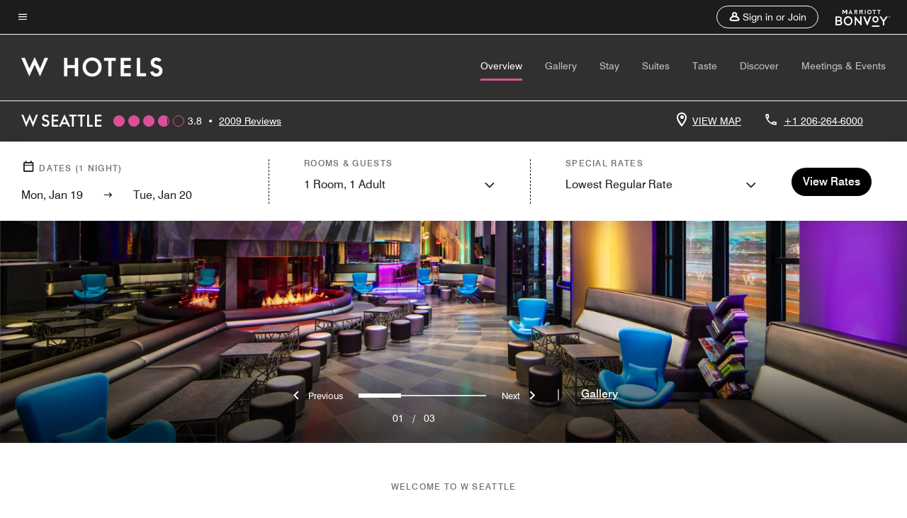

--- FILE ---
content_type: application/javascript;charset=utf-8
request_url: https://api.bazaarvoice.com/data/products.json?passkey=canCX9lvC812oa4Y6HYf4gmWK5uszkZCKThrdtYkZqcYE&apiversion=5.5&displaycode=14883-en_us&filter=id%3Aeq%3Aseawh&limit=1&callback=bv_351_11309
body_size: -89
content:
bv_351_11309({"Limit":1,"Offset":0,"TotalResults":1,"Locale":"en_US","Results":[{"AttributesOrder":["AVAILABILITY"],"Attributes":{"AVAILABILITY":{"Id":"AVAILABILITY","Values":[{"Value":"True","Locale":null}]}},"Description":"W Seattle combines the energy of downtown Seattle with the serenity of the Pacific Northwest. Boasting updated accommodations, thoughtful amenities and scenic views of the city and Puget Sound, this is an urban retreat in the heart of downtown.","Name":"W Seattle","Id":"SEAWH","CategoryId":"BV_MISCELLANEOUS_CATEGORY","BrandExternalId":"dw1d64v6mmlvx9jrc2wdyyz07","Brand":{"Id":"dw1d64v6mmlvx9jrc2wdyyz07","Name":"W Hotels"},"Active":true,"ProductPageUrl":"https://www.marriott.com/en-us/hotels/seawh-w-seattle/overview/","Disabled":false,"ModelNumbers":[],"EANs":[],"StoryIds":[],"QuestionIds":[],"ISBNs":[],"FamilyIds":[],"UPCs":[],"ManufacturerPartNumbers":[],"ReviewIds":[],"ImageUrl":null}],"Includes":{},"HasErrors":false,"Errors":[]})

--- FILE ---
content_type: application/javascript;charset=utf-8
request_url: https://api.bazaarvoice.com/data/batch.json?passkey=canCX9lvC812oa4Y6HYf4gmWK5uszkZCKThrdtYkZqcYE&apiversion=5.5&displaycode=14883-en_us&resource.q0=products&filter.q0=id%3Aeq%3Aseawh&stats.q0=reviews&filteredstats.q0=reviews&filter_reviews.q0=contentlocale%3Aeq%3Azh*%2Cen*%2Cfr*%2Cde*%2Cja*%2Cpt*%2Cru*%2Ces*%2Cen_US&filter_reviewcomments.q0=contentlocale%3Aeq%3Azh*%2Cen*%2Cfr*%2Cde*%2Cja*%2Cpt*%2Cru*%2Ces*%2Cen_US&resource.q1=reviews&filter.q1=isratingsonly%3Aeq%3Afalse&filter.q1=productid%3Aeq%3Aseawh&filter.q1=contentlocale%3Aeq%3Azh*%2Cen*%2Cfr*%2Cde*%2Cja*%2Cpt*%2Cru*%2Ces*%2Cen_US&sort.q1=submissiontime%3Adesc&stats.q1=reviews&filteredstats.q1=reviews&include.q1=authors%2Cproducts%2Ccomments&filter_reviews.q1=contentlocale%3Aeq%3Azh*%2Cen*%2Cfr*%2Cde*%2Cja*%2Cpt*%2Cru*%2Ces*%2Cen_US&filter_reviewcomments.q1=contentlocale%3Aeq%3Azh*%2Cen*%2Cfr*%2Cde*%2Cja*%2Cpt*%2Cru*%2Ces*%2Cen_US&filter_comments.q1=contentlocale%3Aeq%3Azh*%2Cen*%2Cfr*%2Cde*%2Cja*%2Cpt*%2Cru*%2Ces*%2Cen_US&limit.q1=10&offset.q1=0&limit_comments.q1=3&callback=BV._internal.dataHandler0
body_size: 8477
content:
BV._internal.dataHandler0({"Errors":[],"BatchedResultsOrder":["q1","q0"],"HasErrors":false,"TotalRequests":2,"BatchedResults":{"q1":{"Id":"q1","Limit":10,"Offset":0,"TotalResults":1999,"Locale":"en_US","Results":[{"Id":"376426273","CID":"91c88554-8af8-52e9-acd7-2786b4c490c7","SourceClient":"marriott-2","LastModeratedTime":"2026-01-15T18:31:41.000+00:00","LastModificationTime":"2026-01-15T18:31:41.000+00:00","ProductId":"SEAWH","OriginalProductName":"W Seattle","ContextDataValuesOrder":["RewardsLevel","TravelerType"],"AuthorId":"8b30e1dae405ecdbf9a0da526b7bcea9fe63dff0843fe8b00add7c680fe75fbd","ContentLocale":"en_US","IsFeatured":false,"TotalInappropriateFeedbackCount":0,"TotalClientResponseCount":0,"TotalCommentCount":0,"Rating":5,"SecondaryRatingsOrder":["Cleanliness","Dining","Location","Service","Amenities","Value"],"IsRatingsOnly":false,"TotalFeedbackCount":0,"TotalNegativeFeedbackCount":0,"TotalPositiveFeedbackCount":0,"ModerationStatus":"APPROVED","SubmissionId":"r114883-en_17685007LxEyBG9Xyb","SubmissionTime":"2026-01-15T18:12:37.000+00:00","ReviewText":"We had a girls weekend here.  The hotel is fun, hip, clean and has a great vibe.  Great location downtown with stunning views.  Rooms were spacious, clean, and luxurious.  The staff was BEYOND helpful catering to every request and then some.  The bar downstairs had a dj and fun drinks.  We could not have asked for a nicer hotel or better service.  10/10!","Title":"BEST experience!","UserNickname":"Karen","SecondaryRatings":{"Cleanliness":{"Value":5,"Id":"Cleanliness","Label":null,"MinLabel":null,"ValueRange":5,"MaxLabel":null,"ValueLabel":null,"DisplayType":"NORMAL"},"Value":{"Value":5,"Id":"Value","Label":null,"MinLabel":null,"ValueRange":5,"MaxLabel":null,"ValueLabel":null,"DisplayType":"NORMAL"},"Amenities":{"Value":5,"Id":"Amenities","Label":null,"MinLabel":null,"ValueRange":5,"MaxLabel":null,"ValueLabel":null,"DisplayType":"NORMAL"},"Service":{"Value":5,"Id":"Service","Label":null,"MinLabel":null,"ValueRange":5,"MaxLabel":null,"ValueLabel":null,"DisplayType":"NORMAL"},"Dining":{"Value":5,"Id":"Dining","Label":null,"MinLabel":null,"ValueRange":5,"MaxLabel":null,"ValueLabel":null,"DisplayType":"NORMAL"},"Location":{"Value":5,"Id":"Location","Label":null,"MinLabel":null,"ValueRange":5,"MaxLabel":null,"ValueLabel":null,"DisplayType":"NORMAL"}},"ContextDataValues":{"RewardsLevel":{"Value":"Member","Id":"RewardsLevel"},"TravelerType":{"Value":"Group","Id":"TravelerType"}},"BadgesOrder":[],"CommentIds":[],"Pros":null,"Videos":[],"Photos":[],"ClientResponses":[],"InappropriateFeedbackList":[],"Badges":{},"ProductRecommendationIds":[],"UserLocation":null,"AdditionalFields":{},"CampaignId":null,"Helpfulness":null,"IsSyndicated":false,"RatingRange":5,"Cons":null,"TagDimensions":{},"IsRecommended":null,"TagDimensionsOrder":[],"AdditionalFieldsOrder":[]},{"Id":"376088519","CID":"a674422d-ceaa-5f5a-a880-4cf607246de0","SourceClient":"marriott-2","LastModeratedTime":"2026-01-13T03:00:55.000+00:00","LastModificationTime":"2026-01-13T03:00:55.000+00:00","ProductId":"SEAWH","OriginalProductName":"W Seattle","ContextDataValuesOrder":["RewardsLevel","TravelerType"],"AuthorId":"971e8a12f5699fc09a9f9b5cf7c0f0a45ceba43f18d923120bcc1f1a2993a2dc","ContentLocale":"en_US","IsFeatured":false,"TotalInappropriateFeedbackCount":0,"TotalClientResponseCount":0,"TotalCommentCount":0,"Rating":5,"SecondaryRatingsOrder":["Cleanliness","Dining","Location","Service","Amenities","Value"],"IsRatingsOnly":false,"TotalFeedbackCount":0,"TotalNegativeFeedbackCount":0,"TotalPositiveFeedbackCount":0,"ModerationStatus":"APPROVED","SubmissionId":"r114883-en_17682656G4GvWDkwvX","SubmissionTime":"2026-01-13T00:54:40.000+00:00","ReviewText":"We traveled as a young family, and enjoyed our stay so much! The hotel staff were friendly, patient and thoughtful with our children and the room was spacious and clean. It was a great time!","Title":"Wonderful family stay","UserNickname":"Anon","SecondaryRatings":{"Cleanliness":{"Value":5,"Id":"Cleanliness","Label":null,"MinLabel":null,"ValueRange":5,"MaxLabel":null,"ValueLabel":null,"DisplayType":"NORMAL"},"Value":{"Value":5,"Id":"Value","Label":null,"MinLabel":null,"ValueRange":5,"MaxLabel":null,"ValueLabel":null,"DisplayType":"NORMAL"},"Amenities":{"Value":4,"Id":"Amenities","Label":null,"MinLabel":null,"ValueRange":5,"MaxLabel":null,"ValueLabel":null,"DisplayType":"NORMAL"},"Service":{"Value":5,"Id":"Service","Label":null,"MinLabel":null,"ValueRange":5,"MaxLabel":null,"ValueLabel":null,"DisplayType":"NORMAL"},"Dining":{"Value":4,"Id":"Dining","Label":null,"MinLabel":null,"ValueRange":5,"MaxLabel":null,"ValueLabel":null,"DisplayType":"NORMAL"},"Location":{"Value":5,"Id":"Location","Label":null,"MinLabel":null,"ValueRange":5,"MaxLabel":null,"ValueLabel":null,"DisplayType":"NORMAL"}},"ContextDataValues":{"RewardsLevel":{"Value":"Member","Id":"RewardsLevel"},"TravelerType":{"Value":"Family","Id":"TravelerType"}},"BadgesOrder":[],"CommentIds":[],"Pros":null,"Videos":[],"Photos":[],"ClientResponses":[],"InappropriateFeedbackList":[],"Badges":{},"ProductRecommendationIds":[],"UserLocation":null,"AdditionalFields":{},"CampaignId":null,"Helpfulness":null,"IsSyndicated":false,"RatingRange":5,"Cons":null,"TagDimensions":{},"IsRecommended":null,"TagDimensionsOrder":[],"AdditionalFieldsOrder":[]},{"Id":"375402819","CID":"64c2cee6-57ea-5d4c-972e-3a767a25f002","SourceClient":"marriott-2","LastModeratedTime":"2026-01-06T15:46:48.000+00:00","LastModificationTime":"2026-01-06T15:46:48.000+00:00","ProductId":"SEAWH","OriginalProductName":"W Seattle","ContextDataValuesOrder":["RewardsLevel","TravelerType"],"AuthorId":"f238341625d6d052e848585eff5f5b1e27966da2963b273d19d1ce2e791b2b29","ContentLocale":"en_US","IsFeatured":false,"TotalInappropriateFeedbackCount":0,"TotalClientResponseCount":0,"TotalCommentCount":0,"Rating":5,"SecondaryRatingsOrder":["Cleanliness","Dining","Location","Service","Amenities","Value"],"IsRatingsOnly":false,"TotalFeedbackCount":0,"TotalNegativeFeedbackCount":0,"TotalPositiveFeedbackCount":0,"ModerationStatus":"APPROVED","SubmissionId":"r114883-en_17677074cFr1KHZMeo","SubmissionTime":"2026-01-06T13:50:36.000+00:00","ReviewText":"We stayed here for our daughter\u2019s birthday present and attended a musical at the Paramount Theater.  From the time we booked our reservation to the time we checked out we were provided with top notch customer service.  The staff was very professional and made sure our stay was what we expected.  The room was stunning with an amazing view of the city.  We are experienced fantastic service staff at the Market when we had breakfast.   Overall we will definitely stay here again.","Title":"Musical at Paramount","UserNickname":"Kj162717","SecondaryRatings":{"Cleanliness":{"Value":5,"Id":"Cleanliness","Label":null,"MinLabel":null,"ValueRange":5,"MaxLabel":null,"ValueLabel":null,"DisplayType":"NORMAL"},"Value":{"Value":5,"Id":"Value","Label":null,"MinLabel":null,"ValueRange":5,"MaxLabel":null,"ValueLabel":null,"DisplayType":"NORMAL"},"Amenities":{"Value":5,"Id":"Amenities","Label":null,"MinLabel":null,"ValueRange":5,"MaxLabel":null,"ValueLabel":null,"DisplayType":"NORMAL"},"Service":{"Value":5,"Id":"Service","Label":null,"MinLabel":null,"ValueRange":5,"MaxLabel":null,"ValueLabel":null,"DisplayType":"NORMAL"},"Dining":{"Value":5,"Id":"Dining","Label":null,"MinLabel":null,"ValueRange":5,"MaxLabel":null,"ValueLabel":null,"DisplayType":"NORMAL"},"Location":{"Value":5,"Id":"Location","Label":null,"MinLabel":null,"ValueRange":5,"MaxLabel":null,"ValueLabel":null,"DisplayType":"NORMAL"}},"ContextDataValues":{"RewardsLevel":{"Value":"Member","Id":"RewardsLevel"},"TravelerType":{"Value":"Family","Id":"TravelerType"}},"BadgesOrder":[],"CommentIds":[],"Pros":null,"Videos":[],"Photos":[],"ClientResponses":[],"InappropriateFeedbackList":[],"Badges":{},"ProductRecommendationIds":[],"UserLocation":null,"AdditionalFields":{},"CampaignId":null,"Helpfulness":null,"IsSyndicated":false,"RatingRange":5,"Cons":null,"TagDimensions":{},"IsRecommended":null,"TagDimensionsOrder":[],"AdditionalFieldsOrder":[]},{"Id":"375231819","CID":"1c0dffa8-f187-5258-a557-d1f074d4a159","SourceClient":"marriott-2","LastModeratedTime":"2026-01-05T06:00:30.000+00:00","LastModificationTime":"2026-01-05T06:00:30.000+00:00","ProductId":"SEAWH","OriginalProductName":"W Seattle","ContextDataValuesOrder":["RewardsLevel","TravelerType"],"AuthorId":"c814defcc115f58950a5a5077570e41e365309f467b963dc181c832abffa0fe8","ContentLocale":"en_US","IsFeatured":false,"TotalInappropriateFeedbackCount":0,"TotalClientResponseCount":0,"TotalCommentCount":0,"Rating":5,"SecondaryRatingsOrder":["Cleanliness","Dining","Location","Service","Amenities","Value"],"IsRatingsOnly":false,"TotalFeedbackCount":0,"TotalNegativeFeedbackCount":0,"TotalPositiveFeedbackCount":0,"ModerationStatus":"APPROVED","SubmissionId":"r114883-en_1767591202J7hqxfL8","SubmissionTime":"2026-01-05T05:34:45.000+00:00","ReviewText":"Great stay.  Fabulous event and experiences.","Title":"Super W Experience","UserNickname":"B Dayton","SecondaryRatings":{"Cleanliness":{"Value":5,"Id":"Cleanliness","Label":null,"MinLabel":null,"ValueRange":5,"MaxLabel":null,"ValueLabel":null,"DisplayType":"NORMAL"},"Value":{"Value":4,"Id":"Value","Label":null,"MinLabel":null,"ValueRange":5,"MaxLabel":null,"ValueLabel":null,"DisplayType":"NORMAL"},"Amenities":{"Value":5,"Id":"Amenities","Label":null,"MinLabel":null,"ValueRange":5,"MaxLabel":null,"ValueLabel":null,"DisplayType":"NORMAL"},"Service":{"Value":5,"Id":"Service","Label":null,"MinLabel":null,"ValueRange":5,"MaxLabel":null,"ValueLabel":null,"DisplayType":"NORMAL"},"Dining":{"Value":5,"Id":"Dining","Label":null,"MinLabel":null,"ValueRange":5,"MaxLabel":null,"ValueLabel":null,"DisplayType":"NORMAL"},"Location":{"Value":5,"Id":"Location","Label":null,"MinLabel":null,"ValueRange":5,"MaxLabel":null,"ValueLabel":null,"DisplayType":"NORMAL"}},"ContextDataValues":{"RewardsLevel":{"Value":"Gold","Id":"RewardsLevel"},"TravelerType":{"Value":"Group","Id":"TravelerType"}},"BadgesOrder":[],"CommentIds":[],"Pros":null,"Videos":[],"Photos":[],"ClientResponses":[],"InappropriateFeedbackList":[],"Badges":{},"ProductRecommendationIds":[],"UserLocation":null,"AdditionalFields":{},"CampaignId":null,"Helpfulness":null,"IsSyndicated":false,"RatingRange":5,"Cons":null,"TagDimensions":{},"IsRecommended":null,"TagDimensionsOrder":[],"AdditionalFieldsOrder":[]},{"Id":"375071950","CID":"c0960e6a-7418-5b07-b868-9a23b251a9c3","SourceClient":"marriott-2","LastModeratedTime":"2026-01-03T16:16:12.000+00:00","LastModificationTime":"2026-01-03T16:16:12.000+00:00","ProductId":"SEAWH","OriginalProductName":"W Seattle","ContextDataValuesOrder":["RewardsLevel","TravelerType"],"AuthorId":"03a08dde612c7cae105878bfe53bf0afc8c126e581523e7fc774f368a6b78bf7","ContentLocale":"en_US","IsFeatured":false,"TotalInappropriateFeedbackCount":0,"TotalClientResponseCount":0,"TotalCommentCount":0,"Rating":5,"SecondaryRatingsOrder":["Cleanliness","Dining","Location","Service","Amenities","Value"],"IsRatingsOnly":false,"TotalFeedbackCount":0,"TotalNegativeFeedbackCount":0,"TotalPositiveFeedbackCount":0,"ModerationStatus":"APPROVED","SubmissionId":"r114883-en_1767455066tA5I2STm","SubmissionTime":"2026-01-03T15:44:36.000+00:00","ReviewText":"The people at the W. Is so helpful and very nice Definitely will be coming back soon","Title":"I had and excellent stay","UserNickname":"Tee","SecondaryRatings":{"Cleanliness":{"Value":5,"Id":"Cleanliness","Label":null,"MinLabel":null,"ValueRange":5,"MaxLabel":null,"ValueLabel":null,"DisplayType":"NORMAL"},"Value":{"Value":5,"Id":"Value","Label":null,"MinLabel":null,"ValueRange":5,"MaxLabel":null,"ValueLabel":null,"DisplayType":"NORMAL"},"Amenities":{"Value":5,"Id":"Amenities","Label":null,"MinLabel":null,"ValueRange":5,"MaxLabel":null,"ValueLabel":null,"DisplayType":"NORMAL"},"Service":{"Value":5,"Id":"Service","Label":null,"MinLabel":null,"ValueRange":5,"MaxLabel":null,"ValueLabel":null,"DisplayType":"NORMAL"},"Dining":{"Value":5,"Id":"Dining","Label":null,"MinLabel":null,"ValueRange":5,"MaxLabel":null,"ValueLabel":null,"DisplayType":"NORMAL"},"Location":{"Value":5,"Id":"Location","Label":null,"MinLabel":null,"ValueRange":5,"MaxLabel":null,"ValueLabel":null,"DisplayType":"NORMAL"}},"ContextDataValues":{"RewardsLevel":{"Value":"Non-Member","Id":"RewardsLevel"},"TravelerType":{"Value":"Solo","Id":"TravelerType"}},"BadgesOrder":[],"CommentIds":[],"Pros":null,"Videos":[],"Photos":[],"ClientResponses":[],"InappropriateFeedbackList":[],"Badges":{},"ProductRecommendationIds":[],"UserLocation":null,"AdditionalFields":{},"CampaignId":null,"Helpfulness":null,"IsSyndicated":false,"RatingRange":5,"Cons":null,"TagDimensions":{},"IsRecommended":null,"TagDimensionsOrder":[],"AdditionalFieldsOrder":[]},{"Id":"374899656","CID":"becf4c86-600c-5dc8-8dd5-eff16d7563a0","SourceClient":"marriott-2","LastModeratedTime":"2026-01-01T18:46:09.000+00:00","LastModificationTime":"2026-01-01T18:46:09.000+00:00","ProductId":"SEAWH","OriginalProductName":"W Seattle","ContextDataValuesOrder":["RewardsLevel","TravelerType"],"AuthorId":"1424c4711ceb247e9b93fb7416482dd01ce8452555d3d61521b9c518dc7a27d0","ContentLocale":"en_US","IsFeatured":false,"TotalInappropriateFeedbackCount":0,"TotalClientResponseCount":0,"TotalCommentCount":0,"Rating":5,"SecondaryRatingsOrder":["Cleanliness","Dining","Location","Service","Amenities","Value"],"IsRatingsOnly":false,"TotalFeedbackCount":0,"TotalNegativeFeedbackCount":0,"TotalPositiveFeedbackCount":0,"ModerationStatus":"APPROVED","SubmissionId":"r114883-en_17672879yB6tbPJVZa","SubmissionTime":"2026-01-01T17:19:28.000+00:00","ReviewText":"We had an staycation for the weekend at the W. We loved how fun and vibrant feel of it. We got a corner room with amazing views. It's in such a great location. MThe staff made us feel welcomed and special. Thank you!","Title":"Vibrant Hotel","UserNickname":"DianaH","SecondaryRatings":{"Cleanliness":{"Value":5,"Id":"Cleanliness","Label":null,"MinLabel":null,"ValueRange":5,"MaxLabel":null,"ValueLabel":null,"DisplayType":"NORMAL"},"Value":{"Value":5,"Id":"Value","Label":null,"MinLabel":null,"ValueRange":5,"MaxLabel":null,"ValueLabel":null,"DisplayType":"NORMAL"},"Amenities":{"Value":5,"Id":"Amenities","Label":null,"MinLabel":null,"ValueRange":5,"MaxLabel":null,"ValueLabel":null,"DisplayType":"NORMAL"},"Service":{"Value":5,"Id":"Service","Label":null,"MinLabel":null,"ValueRange":5,"MaxLabel":null,"ValueLabel":null,"DisplayType":"NORMAL"},"Dining":{"Value":5,"Id":"Dining","Label":null,"MinLabel":null,"ValueRange":5,"MaxLabel":null,"ValueLabel":null,"DisplayType":"NORMAL"},"Location":{"Value":5,"Id":"Location","Label":null,"MinLabel":null,"ValueRange":5,"MaxLabel":null,"ValueLabel":null,"DisplayType":"NORMAL"}},"ContextDataValues":{"RewardsLevel":{"Value":"Gold","Id":"RewardsLevel"},"TravelerType":{"Value":"Couple","Id":"TravelerType"}},"BadgesOrder":[],"CommentIds":[],"Pros":null,"Videos":[],"Photos":[],"ClientResponses":[],"InappropriateFeedbackList":[],"Badges":{},"ProductRecommendationIds":[],"UserLocation":null,"AdditionalFields":{},"CampaignId":null,"Helpfulness":null,"IsSyndicated":false,"RatingRange":5,"Cons":null,"TagDimensions":{},"IsRecommended":null,"TagDimensionsOrder":[],"AdditionalFieldsOrder":[]},{"Id":"374787512","CID":"00559f2d-04de-500c-8da0-5907715b65ca","SourceClient":"marriott-2","LastModeratedTime":"2025-12-31T07:46:31.000+00:00","LastModificationTime":"2025-12-31T07:46:31.000+00:00","ProductId":"SEAWH","OriginalProductName":"W Seattle","ContextDataValuesOrder":["RewardsLevel","TravelerType"],"AuthorId":"755d6ba91d0e8437f4e6f403d9b6c76710d2f72a4433b563b2cb83cc266d5f02","ContentLocale":"en_US","IsFeatured":false,"TotalInappropriateFeedbackCount":0,"TotalClientResponseCount":0,"TotalCommentCount":1,"Rating":2,"SecondaryRatingsOrder":["Cleanliness","Dining","Location","Service","Amenities","Value"],"IsRatingsOnly":false,"TotalFeedbackCount":0,"TotalNegativeFeedbackCount":0,"TotalPositiveFeedbackCount":0,"ModerationStatus":"APPROVED","SubmissionId":"r114883-en_17671661v7ELFRdjkG","SubmissionTime":"2025-12-31T07:29:56.000+00:00","ReviewText":"Location was great, shower was not cleaned (mold & mildew). Trace market was fine but on grab and go items - no service provided to warrant a mandatory 15% service fee. Great check in experience with front desk reps.  Check out was frustrating and long with incorrect billing that rep couldn't explain.","Title":"Unique experience, not sure if I would return","UserNickname":"ORnative","SecondaryRatings":{"Cleanliness":{"Value":1,"Id":"Cleanliness","Label":null,"MinLabel":null,"ValueRange":5,"MaxLabel":null,"ValueLabel":null,"DisplayType":"NORMAL"},"Value":{"Value":3,"Id":"Value","Label":null,"MinLabel":null,"ValueRange":5,"MaxLabel":null,"ValueLabel":null,"DisplayType":"NORMAL"},"Amenities":{"Value":3,"Id":"Amenities","Label":null,"MinLabel":null,"ValueRange":5,"MaxLabel":null,"ValueLabel":null,"DisplayType":"NORMAL"},"Service":{"Value":1,"Id":"Service","Label":null,"MinLabel":null,"ValueRange":5,"MaxLabel":null,"ValueLabel":null,"DisplayType":"NORMAL"},"Dining":{"Value":3,"Id":"Dining","Label":null,"MinLabel":null,"ValueRange":5,"MaxLabel":null,"ValueLabel":null,"DisplayType":"NORMAL"},"Location":{"Value":4,"Id":"Location","Label":null,"MinLabel":null,"ValueRange":5,"MaxLabel":null,"ValueLabel":null,"DisplayType":"NORMAL"}},"ContextDataValues":{"RewardsLevel":{"Value":"Member","Id":"RewardsLevel"},"TravelerType":{"Value":"Couple","Id":"TravelerType"}},"BadgesOrder":[],"CommentIds":["4797943"],"Pros":null,"Videos":[],"Photos":[],"ClientResponses":[],"InappropriateFeedbackList":[],"Badges":{},"ProductRecommendationIds":[],"UserLocation":null,"AdditionalFields":{},"CampaignId":null,"Helpfulness":null,"IsSyndicated":false,"RatingRange":5,"Cons":null,"TagDimensions":{},"IsRecommended":null,"TagDimensionsOrder":[],"AdditionalFieldsOrder":[]},{"Id":"374046341","CID":"59484bb7-3e8b-536e-bb17-f67a30e45a55","SourceClient":"marriott-2","LastModeratedTime":"2025-12-23T18:46:13.000+00:00","LastModificationTime":"2025-12-23T18:46:13.000+00:00","ProductId":"SEAWH","OriginalProductName":"W Seattle","ContextDataValuesOrder":["RewardsLevel","TravelerType"],"AuthorId":"76d4f39f73c09d86e96b614b31842cd965de5a92c3551fa0d8c19d5f9f7da964","ContentLocale":"en_US","IsFeatured":false,"TotalInappropriateFeedbackCount":0,"TotalClientResponseCount":0,"TotalCommentCount":0,"Rating":5,"SecondaryRatingsOrder":["Cleanliness","Dining","Location","Service","Amenities","Value"],"IsRatingsOnly":false,"TotalFeedbackCount":0,"TotalNegativeFeedbackCount":0,"TotalPositiveFeedbackCount":0,"ModerationStatus":"APPROVED","SubmissionId":"r114883-en_17665128iou4UL4RXJ","SubmissionTime":"2025-12-23T18:00:29.000+00:00","ReviewText":"Wonderful staff an very clean and professional hotel","Title":"Great experience","UserNickname":"Noodles","SecondaryRatings":{"Cleanliness":{"Value":5,"Id":"Cleanliness","Label":null,"MinLabel":null,"ValueRange":5,"MaxLabel":null,"ValueLabel":null,"DisplayType":"NORMAL"},"Value":{"Value":5,"Id":"Value","Label":null,"MinLabel":null,"ValueRange":5,"MaxLabel":null,"ValueLabel":null,"DisplayType":"NORMAL"},"Amenities":{"Value":5,"Id":"Amenities","Label":null,"MinLabel":null,"ValueRange":5,"MaxLabel":null,"ValueLabel":null,"DisplayType":"NORMAL"},"Service":{"Value":5,"Id":"Service","Label":null,"MinLabel":null,"ValueRange":5,"MaxLabel":null,"ValueLabel":null,"DisplayType":"NORMAL"},"Dining":{"Value":5,"Id":"Dining","Label":null,"MinLabel":null,"ValueRange":5,"MaxLabel":null,"ValueLabel":null,"DisplayType":"NORMAL"},"Location":{"Value":5,"Id":"Location","Label":null,"MinLabel":null,"ValueRange":5,"MaxLabel":null,"ValueLabel":null,"DisplayType":"NORMAL"}},"ContextDataValues":{"RewardsLevel":{"Value":"Gold","Id":"RewardsLevel"},"TravelerType":{"Value":"Couple","Id":"TravelerType"}},"BadgesOrder":[],"CommentIds":[],"Pros":null,"Videos":[],"Photos":[],"ClientResponses":[],"InappropriateFeedbackList":[],"Badges":{},"ProductRecommendationIds":[],"UserLocation":null,"AdditionalFields":{},"CampaignId":null,"Helpfulness":null,"IsSyndicated":false,"RatingRange":5,"Cons":null,"TagDimensions":{},"IsRecommended":null,"TagDimensionsOrder":[],"AdditionalFieldsOrder":[]},{"Id":"373849209","CID":"819f5352-db54-5aac-b747-fdf23097c6a9","SourceClient":"marriott-2","LastModeratedTime":"2025-12-21T17:02:40.000+00:00","LastModificationTime":"2025-12-21T17:02:40.000+00:00","ProductId":"SEAWH","OriginalProductName":"W Seattle","ContextDataValuesOrder":["RewardsLevel","TravelerType"],"AuthorId":"5224e85488d12235d691b5cd24b07dc4d39102b949fbc11ffa1a318183ac6157","ContentLocale":"en_US","IsFeatured":false,"TotalInappropriateFeedbackCount":0,"TotalClientResponseCount":0,"TotalCommentCount":0,"Rating":5,"SecondaryRatingsOrder":["Cleanliness","Dining","Location","Service","Amenities","Value"],"IsRatingsOnly":false,"TotalFeedbackCount":0,"TotalNegativeFeedbackCount":0,"TotalPositiveFeedbackCount":0,"ModerationStatus":"APPROVED","SubmissionId":"r114883-en_176633376Oj3NtH7El","SubmissionTime":"2025-12-21T16:15:17.000+00:00","ReviewText":"Great hotel that is located near everything that makes Seattle famous.  Hotel is a well kept hotel with great staff.  I would stay here again.","Title":"Seahawks Weekend","UserNickname":"Kevin","SecondaryRatings":{"Cleanliness":{"Value":5,"Id":"Cleanliness","Label":null,"MinLabel":null,"ValueRange":5,"MaxLabel":null,"ValueLabel":null,"DisplayType":"NORMAL"},"Value":{"Value":4,"Id":"Value","Label":null,"MinLabel":null,"ValueRange":5,"MaxLabel":null,"ValueLabel":null,"DisplayType":"NORMAL"},"Amenities":{"Value":5,"Id":"Amenities","Label":null,"MinLabel":null,"ValueRange":5,"MaxLabel":null,"ValueLabel":null,"DisplayType":"NORMAL"},"Service":{"Value":5,"Id":"Service","Label":null,"MinLabel":null,"ValueRange":5,"MaxLabel":null,"ValueLabel":null,"DisplayType":"NORMAL"},"Dining":{"Value":4,"Id":"Dining","Label":null,"MinLabel":null,"ValueRange":5,"MaxLabel":null,"ValueLabel":null,"DisplayType":"NORMAL"},"Location":{"Value":5,"Id":"Location","Label":null,"MinLabel":null,"ValueRange":5,"MaxLabel":null,"ValueLabel":null,"DisplayType":"NORMAL"}},"ContextDataValues":{"RewardsLevel":{"Value":"Gold","Id":"RewardsLevel"},"TravelerType":{"Value":"Solo","Id":"TravelerType"}},"BadgesOrder":[],"CommentIds":[],"Pros":null,"Videos":[],"Photos":[],"ClientResponses":[],"InappropriateFeedbackList":[],"Badges":{},"ProductRecommendationIds":[],"UserLocation":null,"AdditionalFields":{},"CampaignId":null,"Helpfulness":null,"IsSyndicated":false,"RatingRange":5,"Cons":null,"TagDimensions":{},"IsRecommended":null,"TagDimensionsOrder":[],"AdditionalFieldsOrder":[]},{"Id":"373177843","CID":"68f1b627-1eee-5bb9-a023-3a123b32e161","SourceClient":"marriott-2","LastModeratedTime":"2025-12-14T19:01:09.000+00:00","LastModificationTime":"2025-12-14T19:01:09.000+00:00","ProductId":"SEAWH","OriginalProductName":"W Seattle","ContextDataValuesOrder":["RewardsLevel","TravelerType"],"AuthorId":"9acb8c7367886ef058e1f50abff4e53b73fe73066a306974b465f5219a25b697","ContentLocale":"en_US","IsFeatured":false,"TotalInappropriateFeedbackCount":0,"TotalClientResponseCount":0,"TotalCommentCount":0,"Rating":5,"SecondaryRatingsOrder":["Cleanliness","Dining","Location","Service","Amenities","Value"],"IsRatingsOnly":false,"TotalFeedbackCount":0,"TotalNegativeFeedbackCount":0,"TotalPositiveFeedbackCount":0,"ModerationStatus":"APPROVED","SubmissionId":"r114883-en_17657372yCONmEyWAx","SubmissionTime":"2025-12-14T18:34:46.000+00:00","ReviewText":"Overall - I will continue to return to the hotel. I will look forward to it more in the future but the bar has been raised :)","Title":"Wonderful surprise","UserNickname":"Henry","SecondaryRatings":{"Cleanliness":{"Value":5,"Id":"Cleanliness","Label":null,"MinLabel":null,"ValueRange":5,"MaxLabel":null,"ValueLabel":null,"DisplayType":"NORMAL"},"Value":{"Value":5,"Id":"Value","Label":null,"MinLabel":null,"ValueRange":5,"MaxLabel":null,"ValueLabel":null,"DisplayType":"NORMAL"},"Amenities":{"Value":4,"Id":"Amenities","Label":null,"MinLabel":null,"ValueRange":5,"MaxLabel":null,"ValueLabel":null,"DisplayType":"NORMAL"},"Service":{"Value":5,"Id":"Service","Label":null,"MinLabel":null,"ValueRange":5,"MaxLabel":null,"ValueLabel":null,"DisplayType":"NORMAL"},"Dining":{"Value":5,"Id":"Dining","Label":null,"MinLabel":null,"ValueRange":5,"MaxLabel":null,"ValueLabel":null,"DisplayType":"NORMAL"},"Location":{"Value":5,"Id":"Location","Label":null,"MinLabel":null,"ValueRange":5,"MaxLabel":null,"ValueLabel":null,"DisplayType":"NORMAL"}},"ContextDataValues":{"RewardsLevel":{"Value":"Silver","Id":"RewardsLevel"},"TravelerType":{"Value":"Solo","Id":"TravelerType"}},"BadgesOrder":[],"CommentIds":[],"Pros":null,"Videos":[],"Photos":[],"ClientResponses":[],"InappropriateFeedbackList":[],"Badges":{},"ProductRecommendationIds":[],"UserLocation":null,"AdditionalFields":{},"CampaignId":null,"Helpfulness":null,"IsSyndicated":false,"RatingRange":5,"Cons":null,"TagDimensions":{},"IsRecommended":null,"TagDimensionsOrder":[],"AdditionalFieldsOrder":[]}],"Includes":{"Products":{"SEAWH":{"AttributesOrder":["AVAILABILITY"],"Attributes":{"AVAILABILITY":{"Id":"AVAILABILITY","Values":[{"Value":"True","Locale":null}]}},"Description":"W Seattle combines the energy of downtown Seattle with the serenity of the Pacific Northwest. Boasting updated accommodations, thoughtful amenities and scenic views of the city and Puget Sound, this is an urban retreat in the heart of downtown.","Name":"W Seattle","Id":"SEAWH","CategoryId":"BV_MISCELLANEOUS_CATEGORY","BrandExternalId":"dw1d64v6mmlvx9jrc2wdyyz07","Brand":{"Id":"dw1d64v6mmlvx9jrc2wdyyz07","Name":"W Hotels"},"Active":true,"ProductPageUrl":"https://www.marriott.com/en-us/hotels/seawh-w-seattle/overview/","Disabled":false,"FamilyIds":[],"UPCs":[],"ISBNs":[],"QuestionIds":[],"EANs":[],"StoryIds":[],"ModelNumbers":[],"ImageUrl":null,"ManufacturerPartNumbers":[],"ReviewIds":[],"ReviewStatistics":{"ContextDataDistributionOrder":["Age","RewardsLevel","TravelerType","RecommendFamilies","RecommendCouples","RecommendGroups","RecommendBusiness","RecommendLeisure","RecommendWeekend","RecommendSiteSeeing","RecommendRomantic","RecommendShopping","RecommendLocationAttractions","RecommendOutdoorActivities","RecommendBeach","RecommendPublicTransportation","RecommendBikeFriendly","RecommendMusicAndNightlife","RecommendOtherSpecify","RecommendNotRecommend"],"ContextDataDistribution":{"Age":{"Id":"Age","Values":[{"Count":90,"Value":"18to25"},{"Count":120,"Value":"26to40"},{"Count":106,"Value":"40to60"},{"Count":12,"Value":"60orOver"}]},"RewardsLevel":{"Id":"RewardsLevel","Values":[{"Count":890,"Value":"Member"},{"Count":110,"Value":"Silver"},{"Count":368,"Value":"Gold"},{"Count":247,"Value":"Platinum"},{"Count":54,"Value":"Titanium"},{"Count":29,"Value":"Ambassador"},{"Count":203,"Value":"Non-Member"}]},"TravelerType":{"Id":"TravelerType","Values":[{"Count":344,"Value":"Solo"},{"Count":509,"Value":"Couple"},{"Count":208,"Value":"Family"},{"Count":154,"Value":"Group"}]},"RecommendFamilies":{"Id":"RecommendFamilies","Values":[{"Count":96,"Value":"Yes"},{"Count":246,"Value":"No"}]},"RecommendCouples":{"Id":"RecommendCouples","Values":[{"Count":229,"Value":"Yes"},{"Count":113,"Value":"No"}]},"RecommendGroups":{"Id":"RecommendGroups","Values":[{"Count":125,"Value":"Yes"},{"Count":217,"Value":"No"}]},"RecommendBusiness":{"Id":"RecommendBusiness","Values":[{"Count":192,"Value":"Yes"},{"Count":150,"Value":"No"}]},"RecommendLeisure":{"Id":"RecommendLeisure","Values":[{"Count":207,"Value":"Yes"},{"Count":135,"Value":"No"}]},"RecommendWeekend":{"Id":"RecommendWeekend","Values":[{"Count":215,"Value":"Yes"},{"Count":127,"Value":"No"}]},"RecommendSiteSeeing":{"Id":"RecommendSiteSeeing","Values":[{"Count":160,"Value":"Yes"},{"Count":182,"Value":"No"}]},"RecommendRomantic":{"Id":"RecommendRomantic","Values":[{"Count":175,"Value":"Yes"},{"Count":167,"Value":"No"}]},"RecommendShopping":{"Id":"RecommendShopping","Values":[{"Count":161,"Value":"Yes"},{"Count":181,"Value":"No"}]},"RecommendLocationAttractions":{"Id":"RecommendLocationAttractions","Values":[{"Count":187,"Value":"Yes"},{"Count":155,"Value":"No"}]},"RecommendOutdoorActivities":{"Id":"RecommendOutdoorActivities","Values":[{"Count":63,"Value":"Yes"},{"Count":279,"Value":"No"}]},"RecommendBeach":{"Id":"RecommendBeach","Values":[{"Count":15,"Value":"Yes"},{"Count":327,"Value":"No"}]},"RecommendPublicTransportation":{"Id":"RecommendPublicTransportation","Values":[{"Count":88,"Value":"Yes"},{"Count":254,"Value":"No"}]},"RecommendBikeFriendly":{"Id":"RecommendBikeFriendly","Values":[{"Count":46,"Value":"Yes"},{"Count":296,"Value":"No"}]},"RecommendMusicAndNightlife":{"Id":"RecommendMusicAndNightlife","Values":[{"Count":144,"Value":"Yes"},{"Count":198,"Value":"No"}]},"RecommendOtherSpecify":{"Id":"RecommendOtherSpecify","Values":[{"Count":342,"Value":"No"}]},"RecommendNotRecommend":{"Id":"RecommendNotRecommend","Values":[{"Count":57,"Value":"Yes"},{"Count":285,"Value":"No"}]}},"SecondaryRatingsAveragesOrder":["Cleanliness","Dining","Location","Service","Amenities","Value"],"SecondaryRatingsAverages":{"Service":{"Id":"Service","AverageRating":4.027217741935484,"MinLabel":null,"DisplayType":"NORMAL","MaxLabel":null,"ValueRange":5},"Dining":{"Id":"Dining","AverageRating":3.770661157024793,"MinLabel":null,"DisplayType":"NORMAL","MaxLabel":null,"ValueRange":5},"Amenities":{"Id":"Amenities","AverageRating":3.8488843813387423,"MinLabel":null,"DisplayType":"NORMAL","MaxLabel":null,"ValueRange":5},"Value":{"Id":"Value","AverageRating":3.557660626029654,"MinLabel":null,"DisplayType":"NORMAL","MaxLabel":null,"ValueRange":5},"Cleanliness":{"Id":"Cleanliness","AverageRating":4.236034222445898,"MinLabel":null,"DisplayType":"NORMAL","MaxLabel":null,"ValueRange":5},"Location":{"Id":"Location","AverageRating":4.474855729596043,"MinLabel":null,"DisplayType":"NORMAL","MaxLabel":null,"ValueRange":5}},"RecommendedCount":810,"NotRecommendedCount":282,"NotHelpfulVoteCount":149,"FirstSubmissionTime":"2011-10-22T01:33:51.000+00:00","LastSubmissionTime":"2026-01-15T18:12:37.000+00:00","HelpfulVoteCount":634,"RatingDistribution":[{"RatingValue":5,"Count":1001},{"RatingValue":4,"Count":350},{"RatingValue":1,"Count":238},{"RatingValue":3,"Count":227},{"RatingValue":2,"Count":193}],"FeaturedReviewCount":0,"TotalReviewCount":2009,"AverageOverallRating":3.837730214036834,"RatingsOnlyReviewCount":9,"TagDistribution":{},"OverallRatingRange":5,"TagDistributionOrder":[]},"TotalReviewCount":2009,"FilteredReviewStatistics":{"ContextDataDistributionOrder":["Age","RewardsLevel","TravelerType","RecommendFamilies","RecommendCouples","RecommendGroups","RecommendBusiness","RecommendLeisure","RecommendWeekend","RecommendSiteSeeing","RecommendRomantic","RecommendShopping","RecommendLocationAttractions","RecommendOutdoorActivities","RecommendBeach","RecommendPublicTransportation","RecommendBikeFriendly","RecommendMusicAndNightlife","RecommendOtherSpecify","RecommendNotRecommend"],"ContextDataDistribution":{"Age":{"Id":"Age","Values":[{"Count":86,"Value":"18to25"},{"Count":120,"Value":"26to40"},{"Count":102,"Value":"40to60"},{"Count":11,"Value":"60orOver"}]},"RewardsLevel":{"Id":"RewardsLevel","Values":[{"Count":887,"Value":"Member"},{"Count":110,"Value":"Silver"},{"Count":366,"Value":"Gold"},{"Count":246,"Value":"Platinum"},{"Count":54,"Value":"Titanium"},{"Count":29,"Value":"Ambassador"},{"Count":199,"Value":"Non-Member"}]},"TravelerType":{"Id":"TravelerType","Values":[{"Count":340,"Value":"Solo"},{"Count":505,"Value":"Couple"},{"Count":207,"Value":"Family"},{"Count":154,"Value":"Group"}]},"RecommendFamilies":{"Id":"RecommendFamilies","Values":[{"Count":91,"Value":"Yes"},{"Count":242,"Value":"No"}]},"RecommendCouples":{"Id":"RecommendCouples","Values":[{"Count":221,"Value":"Yes"},{"Count":112,"Value":"No"}]},"RecommendGroups":{"Id":"RecommendGroups","Values":[{"Count":121,"Value":"Yes"},{"Count":212,"Value":"No"}]},"RecommendBusiness":{"Id":"RecommendBusiness","Values":[{"Count":186,"Value":"Yes"},{"Count":147,"Value":"No"}]},"RecommendLeisure":{"Id":"RecommendLeisure","Values":[{"Count":201,"Value":"Yes"},{"Count":132,"Value":"No"}]},"RecommendWeekend":{"Id":"RecommendWeekend","Values":[{"Count":208,"Value":"Yes"},{"Count":125,"Value":"No"}]},"RecommendSiteSeeing":{"Id":"RecommendSiteSeeing","Values":[{"Count":155,"Value":"Yes"},{"Count":178,"Value":"No"}]},"RecommendRomantic":{"Id":"RecommendRomantic","Values":[{"Count":170,"Value":"Yes"},{"Count":163,"Value":"No"}]},"RecommendShopping":{"Id":"RecommendShopping","Values":[{"Count":158,"Value":"Yes"},{"Count":175,"Value":"No"}]},"RecommendLocationAttractions":{"Id":"RecommendLocationAttractions","Values":[{"Count":182,"Value":"Yes"},{"Count":151,"Value":"No"}]},"RecommendOutdoorActivities":{"Id":"RecommendOutdoorActivities","Values":[{"Count":61,"Value":"Yes"},{"Count":272,"Value":"No"}]},"RecommendBeach":{"Id":"RecommendBeach","Values":[{"Count":13,"Value":"Yes"},{"Count":320,"Value":"No"}]},"RecommendPublicTransportation":{"Id":"RecommendPublicTransportation","Values":[{"Count":83,"Value":"Yes"},{"Count":250,"Value":"No"}]},"RecommendBikeFriendly":{"Id":"RecommendBikeFriendly","Values":[{"Count":44,"Value":"Yes"},{"Count":289,"Value":"No"}]},"RecommendMusicAndNightlife":{"Id":"RecommendMusicAndNightlife","Values":[{"Count":141,"Value":"Yes"},{"Count":192,"Value":"No"}]},"RecommendOtherSpecify":{"Id":"RecommendOtherSpecify","Values":[{"Count":333,"Value":"No"}]},"RecommendNotRecommend":{"Id":"RecommendNotRecommend","Values":[{"Count":57,"Value":"Yes"},{"Count":276,"Value":"No"}]}},"SecondaryRatingsAveragesOrder":["Cleanliness","Dining","Location","Service","Amenities","Value"],"SecondaryRatingsAverages":{"Service":{"Id":"Service","AverageRating":4.023809523809524,"MinLabel":null,"DisplayType":"NORMAL","MaxLabel":null,"ValueRange":5},"Dining":{"Id":"Dining","AverageRating":3.768377253814147,"MinLabel":null,"DisplayType":"NORMAL","MaxLabel":null,"ValueRange":5},"Amenities":{"Id":"Amenities","AverageRating":3.8450560652395516,"MinLabel":null,"DisplayType":"NORMAL","MaxLabel":null,"ValueRange":5},"Value":{"Id":"Value","AverageRating":3.5526970954356845,"MinLabel":null,"DisplayType":"NORMAL","MaxLabel":null,"ValueRange":5},"Cleanliness":{"Id":"Cleanliness","AverageRating":4.232675771370764,"MinLabel":null,"DisplayType":"NORMAL","MaxLabel":null,"ValueRange":5},"Location":{"Id":"Location","AverageRating":4.471760797342193,"MinLabel":null,"DisplayType":"NORMAL","MaxLabel":null,"ValueRange":5}},"RecommendedCount":800,"NotRecommendedCount":282,"NotHelpfulVoteCount":149,"FirstSubmissionTime":"2011-10-22T01:33:51.000+00:00","LastSubmissionTime":"2026-01-15T18:12:37.000+00:00","HelpfulVoteCount":634,"RatingDistribution":[{"RatingValue":5,"Count":993},{"RatingValue":4,"Count":350},{"RatingValue":1,"Count":238},{"RatingValue":3,"Count":225},{"RatingValue":2,"Count":193}],"FeaturedReviewCount":0,"TotalReviewCount":1999,"AverageOverallRating":3.8339169584792394,"RatingsOnlyReviewCount":0,"TagDistribution":{},"OverallRatingRange":5,"TagDistributionOrder":[]}}},"Comments":{"4797943":{"Id":"4797943","CID":"838ebcb6-3d7a-5021-93de-708da46fbc5f","SourceClient":"marriott-2","LastModeratedTime":"2025-12-31T15:18:46.000+00:00","LastModificationTime":"2025-12-31T15:18:46.000+00:00","ReviewId":"374787512","AuthorId":"bbuni167GSSSocialProperty","ContentLocale":"en_US","IsFeatured":false,"TotalInappropriateFeedbackCount":0,"IPAddress":"199.102.178.100","TotalFeedbackCount":0,"TotalNegativeFeedbackCount":0,"TotalPositiveFeedbackCount":0,"ModerationStatus":"APPROVED","SubmissionId":"r114883-en_17671910D9fBBGdHAd","SubmissionTime":"2025-12-31T14:24:00.000+00:00","CommentText":"ORnative,\n\nThank you for taking the time to share your feedback. I\u2019m glad to hear you enjoyed the location and had a great check-in experience with our front desk team. That said, I\u2019m genuinely sorry for the frustrations you encountered during the rest of your stay.\n\nThe condition of the shower is not acceptable, and I apologize for the mold and mildew you observed. This is not reflective of our cleanliness standards, and I will be addressing this directly with our housekeeping leadership.\n\nI also appreciate your candid feedback regarding Trace Market. Your point about the mandatory service fee on grab-and-go items is understood, and we are actively reviewing how that fee is communicated and applied to ensure it aligns with the service provided.\n\nLastly, I apologize for the long and frustrating checkout experience, especially with billing concerns that were not clearly explained. That\u2019s the opposite of how we want a stay to end, and we will be following up with our team to prevent this from happening again.\n\nThank you again for your honesty. Your feedback helps us identify where we need to be better, and we truly appreciate you bringing these items to our attention.\n\nWarm regards,\nBrian Bunich\nDirector of Operations \u2013 Rooms\nW Seattle","UserNickname":null,"UserLocation":null,"BadgesOrder":[],"Photos":[],"Videos":[],"CampaignId":null,"Badges":{},"ProductRecommendationIds":[],"Title":null,"IsSyndicated":false,"StoryId":null,"InappropriateFeedbackList":[]}},"Authors":{"8b30e1dae405ecdbf9a0da526b7bcea9fe63dff0843fe8b00add7c680fe75fbd":{"Id":"8b30e1dae405ecdbf9a0da526b7bcea9fe63dff0843fe8b00add7c680fe75fbd","ContextDataValuesOrder":["RewardsLevel","TravelerType"],"ContributorRank":"NONE","UserNickname":"Karen","LastModeratedTime":"2026-01-15T20:01:14.000+00:00","ModerationStatus":"APPROVED","SubmissionTime":"2026-01-15T18:12:37.000+00:00","ThirdPartyIds":[],"ContextDataValues":{"RewardsLevel":{"Value":"Member","Id":"RewardsLevel"},"TravelerType":{"Value":"Group","Id":"TravelerType"}},"SecondaryRatings":{},"BadgesOrder":[],"Videos":[],"ProductRecommendationIds":[],"ReviewIds":[],"Photos":[],"SubmissionId":null,"Avatar":{},"StoryIds":[],"AdditionalFields":{},"Badges":{},"SecondaryRatingsOrder":[],"AnswerIds":[],"Location":null,"CommentIds":[],"AdditionalFieldsOrder":[],"QuestionIds":[],"ReviewStatistics":{"NotHelpfulVoteCount":0,"RatingDistribution":[{"RatingValue":5,"Count":1}],"NotRecommendedCount":0,"AverageOverallRating":5.0,"RatingsOnlyReviewCount":0,"HelpfulVoteCount":0,"TotalReviewCount":1,"RecommendedCount":0,"FirstSubmissionTime":"2026-01-15T18:12:37.000+00:00","LastSubmissionTime":"2026-01-15T18:12:37.000+00:00","FeaturedReviewCount":0,"ContextDataDistribution":{},"ContextDataDistributionOrder":[],"SecondaryRatingsAveragesOrder":[],"SecondaryRatingsAverages":{},"TagDistribution":{},"OverallRatingRange":5,"TagDistributionOrder":[]},"TotalReviewCount":1,"FilteredReviewStatistics":{"NotHelpfulVoteCount":0,"RatingDistribution":[{"RatingValue":5,"Count":1}],"NotRecommendedCount":0,"AverageOverallRating":5.0,"RatingsOnlyReviewCount":0,"HelpfulVoteCount":0,"TotalReviewCount":1,"RecommendedCount":0,"FirstSubmissionTime":"2026-01-15T18:12:37.000+00:00","LastSubmissionTime":"2026-01-15T18:12:37.000+00:00","FeaturedReviewCount":0,"ContextDataDistribution":{},"ContextDataDistributionOrder":[],"SecondaryRatingsAveragesOrder":[],"SecondaryRatingsAverages":{},"TagDistribution":{},"OverallRatingRange":5,"TagDistributionOrder":[]}},"971e8a12f5699fc09a9f9b5cf7c0f0a45ceba43f18d923120bcc1f1a2993a2dc":{"Id":"971e8a12f5699fc09a9f9b5cf7c0f0a45ceba43f18d923120bcc1f1a2993a2dc","ContextDataValuesOrder":["RewardsLevel","TravelerType"],"ContributorRank":"NONE","UserNickname":"Anon","LastModeratedTime":"2026-01-13T05:00:43.000+00:00","ModerationStatus":"APPROVED","SubmissionTime":"2026-01-13T00:54:40.000+00:00","ThirdPartyIds":[],"ContextDataValues":{"RewardsLevel":{"Value":"Member","Id":"RewardsLevel"},"TravelerType":{"Value":"Family","Id":"TravelerType"}},"SecondaryRatings":{},"BadgesOrder":[],"Videos":[],"ProductRecommendationIds":[],"ReviewIds":[],"Photos":[],"SubmissionId":null,"Avatar":{},"StoryIds":[],"AdditionalFields":{},"Badges":{},"SecondaryRatingsOrder":[],"AnswerIds":[],"Location":null,"CommentIds":[],"AdditionalFieldsOrder":[],"QuestionIds":[],"ReviewStatistics":{"TotalReviewCount":1,"RatingDistribution":[{"RatingValue":5,"Count":1}],"HelpfulVoteCount":0,"FeaturedReviewCount":0,"RatingsOnlyReviewCount":0,"FirstSubmissionTime":"2026-01-13T00:54:40.000+00:00","LastSubmissionTime":"2026-01-13T00:54:40.000+00:00","AverageOverallRating":5.0,"RecommendedCount":0,"NotRecommendedCount":0,"NotHelpfulVoteCount":0,"ContextDataDistribution":{},"ContextDataDistributionOrder":[],"SecondaryRatingsAveragesOrder":[],"SecondaryRatingsAverages":{},"TagDistribution":{},"OverallRatingRange":5,"TagDistributionOrder":[]},"TotalReviewCount":1,"FilteredReviewStatistics":{"TotalReviewCount":1,"RatingDistribution":[{"RatingValue":5,"Count":1}],"HelpfulVoteCount":0,"FeaturedReviewCount":0,"RatingsOnlyReviewCount":0,"FirstSubmissionTime":"2026-01-13T00:54:40.000+00:00","LastSubmissionTime":"2026-01-13T00:54:40.000+00:00","AverageOverallRating":5.0,"RecommendedCount":0,"NotRecommendedCount":0,"NotHelpfulVoteCount":0,"ContextDataDistribution":{},"ContextDataDistributionOrder":[],"SecondaryRatingsAveragesOrder":[],"SecondaryRatingsAverages":{},"TagDistribution":{},"OverallRatingRange":5,"TagDistributionOrder":[]}},"f238341625d6d052e848585eff5f5b1e27966da2963b273d19d1ce2e791b2b29":{"Id":"f238341625d6d052e848585eff5f5b1e27966da2963b273d19d1ce2e791b2b29","ContextDataValuesOrder":["RewardsLevel","TravelerType"],"ContributorRank":"NONE","UserNickname":"Kj162717","LastModeratedTime":"2026-01-06T14:31:02.000+00:00","ModerationStatus":"APPROVED","SubmissionTime":"2026-01-06T13:50:36.000+00:00","ThirdPartyIds":[],"ContextDataValues":{"RewardsLevel":{"Value":"Member","Id":"RewardsLevel"},"TravelerType":{"Value":"Family","Id":"TravelerType"}},"SecondaryRatings":{},"BadgesOrder":[],"Videos":[],"ProductRecommendationIds":[],"ReviewIds":[],"Photos":[],"SubmissionId":null,"Avatar":{},"StoryIds":[],"AdditionalFields":{},"Badges":{},"SecondaryRatingsOrder":[],"AnswerIds":[],"Location":null,"CommentIds":[],"AdditionalFieldsOrder":[],"QuestionIds":[],"ReviewStatistics":{"RatingsOnlyReviewCount":0,"TotalReviewCount":1,"NotRecommendedCount":0,"FeaturedReviewCount":0,"HelpfulVoteCount":0,"RatingDistribution":[{"RatingValue":5,"Count":1}],"RecommendedCount":0,"NotHelpfulVoteCount":0,"AverageOverallRating":5.0,"FirstSubmissionTime":"2026-01-06T13:50:36.000+00:00","LastSubmissionTime":"2026-01-06T13:50:36.000+00:00","ContextDataDistribution":{},"ContextDataDistributionOrder":[],"SecondaryRatingsAveragesOrder":[],"SecondaryRatingsAverages":{},"TagDistribution":{},"OverallRatingRange":5,"TagDistributionOrder":[]},"TotalReviewCount":1,"FilteredReviewStatistics":{"RatingsOnlyReviewCount":0,"TotalReviewCount":1,"NotRecommendedCount":0,"FeaturedReviewCount":0,"HelpfulVoteCount":0,"RatingDistribution":[{"RatingValue":5,"Count":1}],"RecommendedCount":0,"NotHelpfulVoteCount":0,"AverageOverallRating":5.0,"FirstSubmissionTime":"2026-01-06T13:50:36.000+00:00","LastSubmissionTime":"2026-01-06T13:50:36.000+00:00","ContextDataDistribution":{},"ContextDataDistributionOrder":[],"SecondaryRatingsAveragesOrder":[],"SecondaryRatingsAverages":{},"TagDistribution":{},"OverallRatingRange":5,"TagDistributionOrder":[]}},"c814defcc115f58950a5a5077570e41e365309f467b963dc181c832abffa0fe8":{"Id":"c814defcc115f58950a5a5077570e41e365309f467b963dc181c832abffa0fe8","ContextDataValuesOrder":["RewardsLevel","TravelerType"],"ContributorRank":"NONE","UserNickname":"B Dayton","LastModeratedTime":"2026-01-05T07:00:29.000+00:00","ModerationStatus":"APPROVED","SubmissionTime":"2026-01-05T05:34:46.000+00:00","ThirdPartyIds":[],"ContextDataValues":{"RewardsLevel":{"Value":"Gold","Id":"RewardsLevel"},"TravelerType":{"Value":"Group","Id":"TravelerType"}},"SecondaryRatings":{},"BadgesOrder":[],"Videos":[],"ProductRecommendationIds":[],"ReviewIds":[],"Photos":[],"SubmissionId":null,"Avatar":{},"StoryIds":[],"AdditionalFields":{},"Badges":{},"SecondaryRatingsOrder":[],"AnswerIds":[],"Location":null,"CommentIds":[],"AdditionalFieldsOrder":[],"QuestionIds":[],"ReviewStatistics":{"RecommendedCount":0,"TotalReviewCount":1,"FeaturedReviewCount":0,"HelpfulVoteCount":0,"RatingDistribution":[{"RatingValue":5,"Count":1}],"AverageOverallRating":5.0,"NotRecommendedCount":0,"NotHelpfulVoteCount":0,"RatingsOnlyReviewCount":0,"FirstSubmissionTime":"2026-01-05T05:34:45.000+00:00","LastSubmissionTime":"2026-01-05T05:34:45.000+00:00","ContextDataDistribution":{},"ContextDataDistributionOrder":[],"SecondaryRatingsAveragesOrder":[],"SecondaryRatingsAverages":{},"TagDistribution":{},"OverallRatingRange":5,"TagDistributionOrder":[]},"TotalReviewCount":1,"FilteredReviewStatistics":{"RecommendedCount":0,"TotalReviewCount":1,"FeaturedReviewCount":0,"HelpfulVoteCount":0,"RatingDistribution":[{"RatingValue":5,"Count":1}],"AverageOverallRating":5.0,"NotRecommendedCount":0,"NotHelpfulVoteCount":0,"RatingsOnlyReviewCount":0,"FirstSubmissionTime":"2026-01-05T05:34:45.000+00:00","LastSubmissionTime":"2026-01-05T05:34:45.000+00:00","ContextDataDistribution":{},"ContextDataDistributionOrder":[],"SecondaryRatingsAveragesOrder":[],"SecondaryRatingsAverages":{},"TagDistribution":{},"OverallRatingRange":5,"TagDistributionOrder":[]}},"03a08dde612c7cae105878bfe53bf0afc8c126e581523e7fc774f368a6b78bf7":{"Id":"03a08dde612c7cae105878bfe53bf0afc8c126e581523e7fc774f368a6b78bf7","ContextDataValuesOrder":["RewardsLevel","TravelerType"],"ContributorRank":"NONE","UserNickname":"Tee","LastModeratedTime":"2026-01-03T17:32:46.000+00:00","ModerationStatus":"APPROVED","SubmissionTime":"2026-01-03T15:44:36.000+00:00","ThirdPartyIds":[],"ContextDataValues":{"RewardsLevel":{"Value":"Non-Member","Id":"RewardsLevel"},"TravelerType":{"Value":"Solo","Id":"TravelerType"}},"SecondaryRatings":{},"BadgesOrder":[],"Videos":[],"ProductRecommendationIds":[],"ReviewIds":[],"Photos":[],"SubmissionId":null,"Avatar":{},"StoryIds":[],"AdditionalFields":{},"Badges":{},"SecondaryRatingsOrder":[],"AnswerIds":[],"Location":null,"CommentIds":[],"AdditionalFieldsOrder":[],"QuestionIds":[],"ReviewStatistics":{"RatingDistribution":[{"RatingValue":5,"Count":1}],"TotalReviewCount":1,"NotHelpfulVoteCount":0,"AverageOverallRating":5.0,"RatingsOnlyReviewCount":0,"NotRecommendedCount":0,"FeaturedReviewCount":0,"RecommendedCount":0,"HelpfulVoteCount":0,"FirstSubmissionTime":"2026-01-03T15:44:36.000+00:00","LastSubmissionTime":"2026-01-03T15:44:36.000+00:00","ContextDataDistribution":{},"ContextDataDistributionOrder":[],"SecondaryRatingsAveragesOrder":[],"SecondaryRatingsAverages":{},"TagDistribution":{},"OverallRatingRange":5,"TagDistributionOrder":[]},"TotalReviewCount":1,"FilteredReviewStatistics":{"RatingDistribution":[{"RatingValue":5,"Count":1}],"TotalReviewCount":1,"NotHelpfulVoteCount":0,"AverageOverallRating":5.0,"RatingsOnlyReviewCount":0,"NotRecommendedCount":0,"FeaturedReviewCount":0,"RecommendedCount":0,"HelpfulVoteCount":0,"FirstSubmissionTime":"2026-01-03T15:44:36.000+00:00","LastSubmissionTime":"2026-01-03T15:44:36.000+00:00","ContextDataDistribution":{},"ContextDataDistributionOrder":[],"SecondaryRatingsAveragesOrder":[],"SecondaryRatingsAverages":{},"TagDistribution":{},"OverallRatingRange":5,"TagDistributionOrder":[]}},"1424c4711ceb247e9b93fb7416482dd01ce8452555d3d61521b9c518dc7a27d0":{"Id":"1424c4711ceb247e9b93fb7416482dd01ce8452555d3d61521b9c518dc7a27d0","ContextDataValuesOrder":["RewardsLevel","TravelerType"],"ContributorRank":"NONE","UserNickname":"DianaH","LastModeratedTime":"2026-01-01T17:47:31.000+00:00","ModerationStatus":"APPROVED","SubmissionTime":"2026-01-01T17:19:28.000+00:00","ThirdPartyIds":[],"ContextDataValues":{"RewardsLevel":{"Value":"Gold","Id":"RewardsLevel"},"TravelerType":{"Value":"Couple","Id":"TravelerType"}},"SecondaryRatings":{},"BadgesOrder":[],"Videos":[],"ProductRecommendationIds":[],"ReviewIds":[],"Photos":[],"SubmissionId":null,"Avatar":{},"StoryIds":[],"AdditionalFields":{},"Badges":{},"SecondaryRatingsOrder":[],"AnswerIds":[],"Location":null,"CommentIds":[],"AdditionalFieldsOrder":[],"QuestionIds":[],"ReviewStatistics":{"AverageOverallRating":4.5,"NotRecommendedCount":0,"RatingsOnlyReviewCount":0,"TotalReviewCount":4,"RatingDistribution":[{"RatingValue":5,"Count":3},{"RatingValue":3,"Count":1}],"FeaturedReviewCount":0,"FirstSubmissionTime":"2024-09-18T00:44:06.000+00:00","LastSubmissionTime":"2026-01-01T17:19:28.000+00:00","HelpfulVoteCount":0,"NotHelpfulVoteCount":0,"RecommendedCount":0,"ContextDataDistribution":{},"ContextDataDistributionOrder":[],"SecondaryRatingsAveragesOrder":[],"SecondaryRatingsAverages":{},"TagDistribution":{},"OverallRatingRange":5,"TagDistributionOrder":[]},"TotalReviewCount":4,"FilteredReviewStatistics":{"AverageOverallRating":5.0,"NotRecommendedCount":0,"RatingsOnlyReviewCount":0,"TotalReviewCount":1,"RatingDistribution":[{"RatingValue":5,"Count":1}],"FeaturedReviewCount":0,"FirstSubmissionTime":"2026-01-01T17:19:28.000+00:00","LastSubmissionTime":"2026-01-01T17:19:28.000+00:00","HelpfulVoteCount":0,"NotHelpfulVoteCount":0,"RecommendedCount":0,"ContextDataDistribution":{},"ContextDataDistributionOrder":[],"SecondaryRatingsAveragesOrder":[],"SecondaryRatingsAverages":{},"TagDistribution":{},"OverallRatingRange":5,"TagDistributionOrder":[]}},"755d6ba91d0e8437f4e6f403d9b6c76710d2f72a4433b563b2cb83cc266d5f02":{"Id":"755d6ba91d0e8437f4e6f403d9b6c76710d2f72a4433b563b2cb83cc266d5f02","ContextDataValuesOrder":["RewardsLevel","TravelerType"],"ContributorRank":"NONE","UserNickname":"ORnative","LastModeratedTime":"2025-12-31T07:46:33.000+00:00","ModerationStatus":"APPROVED","SubmissionTime":"2025-12-31T07:29:56.000+00:00","ThirdPartyIds":[],"ContextDataValues":{"RewardsLevel":{"Value":"Member","Id":"RewardsLevel"},"TravelerType":{"Value":"Couple","Id":"TravelerType"}},"SecondaryRatings":{},"BadgesOrder":[],"Videos":[],"ProductRecommendationIds":[],"ReviewIds":[],"Photos":[],"SubmissionId":null,"Avatar":{},"StoryIds":[],"AdditionalFields":{},"Badges":{},"SecondaryRatingsOrder":[],"AnswerIds":[],"Location":null,"CommentIds":[],"AdditionalFieldsOrder":[],"QuestionIds":[],"ReviewStatistics":{"RatingDistribution":[{"RatingValue":1,"Count":1},{"RatingValue":2,"Count":1}],"NotHelpfulVoteCount":0,"TotalReviewCount":2,"AverageOverallRating":1.5,"RecommendedCount":0,"NotRecommendedCount":0,"FirstSubmissionTime":"2024-10-28T00:42:05.000+00:00","LastSubmissionTime":"2025-12-31T07:29:56.000+00:00","RatingsOnlyReviewCount":0,"FeaturedReviewCount":0,"HelpfulVoteCount":0,"ContextDataDistribution":{},"ContextDataDistributionOrder":[],"SecondaryRatingsAveragesOrder":[],"SecondaryRatingsAverages":{},"TagDistribution":{},"OverallRatingRange":5,"TagDistributionOrder":[]},"TotalReviewCount":2,"FilteredReviewStatistics":{"RatingDistribution":[{"RatingValue":2,"Count":1}],"NotHelpfulVoteCount":0,"TotalReviewCount":1,"AverageOverallRating":2.0,"RecommendedCount":0,"NotRecommendedCount":0,"FirstSubmissionTime":"2025-12-31T07:29:56.000+00:00","LastSubmissionTime":"2025-12-31T07:29:56.000+00:00","RatingsOnlyReviewCount":0,"FeaturedReviewCount":0,"HelpfulVoteCount":0,"ContextDataDistribution":{},"ContextDataDistributionOrder":[],"SecondaryRatingsAveragesOrder":[],"SecondaryRatingsAverages":{},"TagDistribution":{},"OverallRatingRange":5,"TagDistributionOrder":[]}},"76d4f39f73c09d86e96b614b31842cd965de5a92c3551fa0d8c19d5f9f7da964":{"Id":"76d4f39f73c09d86e96b614b31842cd965de5a92c3551fa0d8c19d5f9f7da964","ContextDataValuesOrder":["RewardsLevel","TravelerType"],"ContributorRank":"NONE","UserNickname":"Noodles","LastModeratedTime":"2025-12-23T18:46:22.000+00:00","ModerationStatus":"APPROVED","SubmissionTime":"2025-12-23T18:00:29.000+00:00","ThirdPartyIds":[],"ContextDataValues":{"RewardsLevel":{"Value":"Gold","Id":"RewardsLevel"},"TravelerType":{"Value":"Couple","Id":"TravelerType"}},"SecondaryRatings":{},"BadgesOrder":[],"Videos":[],"ProductRecommendationIds":[],"ReviewIds":[],"Photos":[],"SubmissionId":null,"Avatar":{},"StoryIds":[],"AdditionalFields":{},"Badges":{},"SecondaryRatingsOrder":[],"AnswerIds":[],"Location":null,"CommentIds":[],"AdditionalFieldsOrder":[],"QuestionIds":[],"ReviewStatistics":{"NotRecommendedCount":0,"FeaturedReviewCount":0,"RatingDistribution":[{"RatingValue":5,"Count":2}],"HelpfulVoteCount":0,"FirstSubmissionTime":"2025-06-08T23:59:31.000+00:00","LastSubmissionTime":"2025-12-23T18:00:29.000+00:00","RatingsOnlyReviewCount":0,"TotalReviewCount":2,"NotHelpfulVoteCount":0,"RecommendedCount":0,"AverageOverallRating":5.0,"ContextDataDistribution":{},"ContextDataDistributionOrder":[],"SecondaryRatingsAveragesOrder":[],"SecondaryRatingsAverages":{},"TagDistribution":{},"OverallRatingRange":5,"TagDistributionOrder":[]},"TotalReviewCount":2,"FilteredReviewStatistics":{"NotRecommendedCount":0,"FeaturedReviewCount":0,"RatingDistribution":[{"RatingValue":5,"Count":1}],"HelpfulVoteCount":0,"FirstSubmissionTime":"2025-12-23T18:00:29.000+00:00","LastSubmissionTime":"2025-12-23T18:00:29.000+00:00","RatingsOnlyReviewCount":0,"TotalReviewCount":1,"NotHelpfulVoteCount":0,"RecommendedCount":0,"AverageOverallRating":5.0,"ContextDataDistribution":{},"ContextDataDistributionOrder":[],"SecondaryRatingsAveragesOrder":[],"SecondaryRatingsAverages":{},"TagDistribution":{},"OverallRatingRange":5,"TagDistributionOrder":[]}},"5224e85488d12235d691b5cd24b07dc4d39102b949fbc11ffa1a318183ac6157":{"Id":"5224e85488d12235d691b5cd24b07dc4d39102b949fbc11ffa1a318183ac6157","ContextDataValuesOrder":["RewardsLevel","TravelerType"],"ContributorRank":"NONE","UserNickname":"Kevin","LastModeratedTime":"2025-12-21T17:02:45.000+00:00","ModerationStatus":"APPROVED","SubmissionTime":"2025-12-21T16:15:17.000+00:00","ThirdPartyIds":[],"ContextDataValues":{"RewardsLevel":{"Value":"Gold","Id":"RewardsLevel"},"TravelerType":{"Value":"Solo","Id":"TravelerType"}},"SecondaryRatings":{},"BadgesOrder":[],"Videos":[],"ProductRecommendationIds":[],"ReviewIds":[],"Photos":[],"SubmissionId":null,"Avatar":{},"StoryIds":[],"AdditionalFields":{},"Badges":{},"SecondaryRatingsOrder":[],"AnswerIds":[],"Location":null,"CommentIds":[],"AdditionalFieldsOrder":[],"QuestionIds":[],"ReviewStatistics":{"FeaturedReviewCount":0,"FirstSubmissionTime":"2025-12-21T16:15:17.000+00:00","LastSubmissionTime":"2025-12-21T16:15:17.000+00:00","RecommendedCount":0,"NotRecommendedCount":0,"HelpfulVoteCount":0,"AverageOverallRating":5.0,"RatingsOnlyReviewCount":0,"TotalReviewCount":1,"NotHelpfulVoteCount":0,"RatingDistribution":[{"RatingValue":5,"Count":1}],"ContextDataDistribution":{},"ContextDataDistributionOrder":[],"SecondaryRatingsAveragesOrder":[],"SecondaryRatingsAverages":{},"TagDistribution":{},"OverallRatingRange":5,"TagDistributionOrder":[]},"TotalReviewCount":1,"FilteredReviewStatistics":{"FeaturedReviewCount":0,"FirstSubmissionTime":"2025-12-21T16:15:17.000+00:00","LastSubmissionTime":"2025-12-21T16:15:17.000+00:00","RecommendedCount":0,"NotRecommendedCount":0,"HelpfulVoteCount":0,"AverageOverallRating":5.0,"RatingsOnlyReviewCount":0,"TotalReviewCount":1,"NotHelpfulVoteCount":0,"RatingDistribution":[{"RatingValue":5,"Count":1}],"ContextDataDistribution":{},"ContextDataDistributionOrder":[],"SecondaryRatingsAveragesOrder":[],"SecondaryRatingsAverages":{},"TagDistribution":{},"OverallRatingRange":5,"TagDistributionOrder":[]}},"9acb8c7367886ef058e1f50abff4e53b73fe73066a306974b465f5219a25b697":{"Id":"9acb8c7367886ef058e1f50abff4e53b73fe73066a306974b465f5219a25b697","ContextDataValuesOrder":["RewardsLevel","TravelerType"],"ContributorRank":"NONE","UserNickname":"Henry","LastModeratedTime":"2025-12-14T20:32:02.000+00:00","ModerationStatus":"APPROVED","SubmissionTime":"2025-12-14T18:34:47.000+00:00","ThirdPartyIds":[],"ContextDataValues":{"RewardsLevel":{"Value":"Silver","Id":"RewardsLevel"},"TravelerType":{"Value":"Solo","Id":"TravelerType"}},"SecondaryRatings":{},"BadgesOrder":[],"Videos":[],"ProductRecommendationIds":[],"ReviewIds":[],"Photos":[],"SubmissionId":null,"Avatar":{},"StoryIds":[],"AdditionalFields":{},"Badges":{},"SecondaryRatingsOrder":[],"AnswerIds":[],"Location":null,"CommentIds":[],"AdditionalFieldsOrder":[],"QuestionIds":[],"ReviewStatistics":{"TotalReviewCount":1,"FeaturedReviewCount":0,"AverageOverallRating":5.0,"NotRecommendedCount":0,"NotHelpfulVoteCount":0,"RatingDistribution":[{"RatingValue":5,"Count":1}],"RecommendedCount":0,"HelpfulVoteCount":0,"FirstSubmissionTime":"2025-12-14T18:34:46.000+00:00","LastSubmissionTime":"2025-12-14T18:34:46.000+00:00","RatingsOnlyReviewCount":0,"ContextDataDistribution":{},"ContextDataDistributionOrder":[],"SecondaryRatingsAveragesOrder":[],"SecondaryRatingsAverages":{},"TagDistribution":{},"OverallRatingRange":5,"TagDistributionOrder":[]},"TotalReviewCount":1,"FilteredReviewStatistics":{"TotalReviewCount":1,"FeaturedReviewCount":0,"AverageOverallRating":5.0,"NotRecommendedCount":0,"NotHelpfulVoteCount":0,"RatingDistribution":[{"RatingValue":5,"Count":1}],"RecommendedCount":0,"HelpfulVoteCount":0,"FirstSubmissionTime":"2025-12-14T18:34:46.000+00:00","LastSubmissionTime":"2025-12-14T18:34:46.000+00:00","RatingsOnlyReviewCount":0,"ContextDataDistribution":{},"ContextDataDistributionOrder":[],"SecondaryRatingsAveragesOrder":[],"SecondaryRatingsAverages":{},"TagDistribution":{},"OverallRatingRange":5,"TagDistributionOrder":[]}},"bbuni167GSSSocialProperty":{"Id":"bbuni167GSSSocialProperty","LastModeratedTime":"2022-01-11T12:21:20.000+00:00","ModerationStatus":"REJECTED","SubmissionTime":"2021-07-27T14:43:05.000+00:00","ThirdPartyIds":[],"SecondaryRatings":{},"BadgesOrder":[],"Videos":[],"ProductRecommendationIds":[],"ReviewIds":[],"Photos":[],"UserNickname":null,"SubmissionId":null,"Avatar":{},"StoryIds":[],"ContributorRank":null,"AdditionalFields":{},"Badges":{},"SecondaryRatingsOrder":[],"AnswerIds":[],"ContextDataValues":{},"Location":null,"ContextDataValuesOrder":[],"CommentIds":[],"AdditionalFieldsOrder":[],"QuestionIds":[],"ReviewStatistics":{"RatingsOnlyReviewCount":0,"TotalReviewCount":0,"NotRecommendedCount":0,"FeaturedReviewCount":0,"RecommendedCount":0,"ContextDataDistribution":{},"ContextDataDistributionOrder":[],"FirstSubmissionTime":null,"SecondaryRatingsAveragesOrder":[],"SecondaryRatingsAverages":{},"NotHelpfulVoteCount":0,"RatingDistribution":[],"AverageOverallRating":null,"HelpfulVoteCount":0,"LastSubmissionTime":null,"TagDistribution":{},"OverallRatingRange":5,"TagDistributionOrder":[]},"TotalReviewCount":0,"FilteredReviewStatistics":{"RatingsOnlyReviewCount":0,"TotalReviewCount":0,"NotRecommendedCount":0,"FeaturedReviewCount":0,"RecommendedCount":0,"ContextDataDistribution":{},"ContextDataDistributionOrder":[],"FirstSubmissionTime":null,"SecondaryRatingsAveragesOrder":[],"SecondaryRatingsAverages":{},"NotHelpfulVoteCount":0,"RatingDistribution":[],"AverageOverallRating":null,"HelpfulVoteCount":0,"LastSubmissionTime":null,"TagDistribution":{},"OverallRatingRange":5,"TagDistributionOrder":[]}}},"ProductsOrder":["SEAWH"],"CommentsOrder":["4797943"],"AuthorsOrder":["8b30e1dae405ecdbf9a0da526b7bcea9fe63dff0843fe8b00add7c680fe75fbd","971e8a12f5699fc09a9f9b5cf7c0f0a45ceba43f18d923120bcc1f1a2993a2dc","f238341625d6d052e848585eff5f5b1e27966da2963b273d19d1ce2e791b2b29","c814defcc115f58950a5a5077570e41e365309f467b963dc181c832abffa0fe8","03a08dde612c7cae105878bfe53bf0afc8c126e581523e7fc774f368a6b78bf7","1424c4711ceb247e9b93fb7416482dd01ce8452555d3d61521b9c518dc7a27d0","755d6ba91d0e8437f4e6f403d9b6c76710d2f72a4433b563b2cb83cc266d5f02","76d4f39f73c09d86e96b614b31842cd965de5a92c3551fa0d8c19d5f9f7da964","5224e85488d12235d691b5cd24b07dc4d39102b949fbc11ffa1a318183ac6157","9acb8c7367886ef058e1f50abff4e53b73fe73066a306974b465f5219a25b697","bbuni167GSSSocialProperty"]},"HasErrors":false,"Errors":[]},"q0":{"Id":"q0","Limit":10,"Offset":0,"TotalResults":1,"Locale":"en_US","Results":[{"AttributesOrder":["AVAILABILITY"],"Attributes":{"AVAILABILITY":{"Id":"AVAILABILITY","Values":[{"Value":"True","Locale":null}]}},"Description":"W Seattle combines the energy of downtown Seattle with the serenity of the Pacific Northwest. Boasting updated accommodations, thoughtful amenities and scenic views of the city and Puget Sound, this is an urban retreat in the heart of downtown.","Name":"W Seattle","Id":"SEAWH","CategoryId":"BV_MISCELLANEOUS_CATEGORY","BrandExternalId":"dw1d64v6mmlvx9jrc2wdyyz07","Brand":{"Id":"dw1d64v6mmlvx9jrc2wdyyz07","Name":"W Hotels"},"Active":true,"ProductPageUrl":"https://www.marriott.com/en-us/hotels/seawh-w-seattle/overview/","Disabled":false,"FamilyIds":[],"UPCs":[],"ISBNs":[],"QuestionIds":[],"EANs":[],"StoryIds":[],"ModelNumbers":[],"ImageUrl":null,"ManufacturerPartNumbers":[],"ReviewIds":[],"ReviewStatistics":{"ContextDataDistributionOrder":["Age","RewardsLevel","TravelerType","RecommendFamilies","RecommendCouples","RecommendGroups","RecommendBusiness","RecommendLeisure","RecommendWeekend","RecommendSiteSeeing","RecommendRomantic","RecommendShopping","RecommendLocationAttractions","RecommendOutdoorActivities","RecommendBeach","RecommendPublicTransportation","RecommendBikeFriendly","RecommendMusicAndNightlife","RecommendOtherSpecify","RecommendNotRecommend"],"ContextDataDistribution":{"Age":{"Id":"Age","Values":[{"Count":90,"Value":"18to25"},{"Count":120,"Value":"26to40"},{"Count":106,"Value":"40to60"},{"Count":12,"Value":"60orOver"}]},"RewardsLevel":{"Id":"RewardsLevel","Values":[{"Count":890,"Value":"Member"},{"Count":110,"Value":"Silver"},{"Count":368,"Value":"Gold"},{"Count":247,"Value":"Platinum"},{"Count":54,"Value":"Titanium"},{"Count":29,"Value":"Ambassador"},{"Count":203,"Value":"Non-Member"}]},"TravelerType":{"Id":"TravelerType","Values":[{"Count":344,"Value":"Solo"},{"Count":509,"Value":"Couple"},{"Count":208,"Value":"Family"},{"Count":154,"Value":"Group"}]},"RecommendFamilies":{"Id":"RecommendFamilies","Values":[{"Count":96,"Value":"Yes"},{"Count":246,"Value":"No"}]},"RecommendCouples":{"Id":"RecommendCouples","Values":[{"Count":229,"Value":"Yes"},{"Count":113,"Value":"No"}]},"RecommendGroups":{"Id":"RecommendGroups","Values":[{"Count":125,"Value":"Yes"},{"Count":217,"Value":"No"}]},"RecommendBusiness":{"Id":"RecommendBusiness","Values":[{"Count":192,"Value":"Yes"},{"Count":150,"Value":"No"}]},"RecommendLeisure":{"Id":"RecommendLeisure","Values":[{"Count":207,"Value":"Yes"},{"Count":135,"Value":"No"}]},"RecommendWeekend":{"Id":"RecommendWeekend","Values":[{"Count":215,"Value":"Yes"},{"Count":127,"Value":"No"}]},"RecommendSiteSeeing":{"Id":"RecommendSiteSeeing","Values":[{"Count":160,"Value":"Yes"},{"Count":182,"Value":"No"}]},"RecommendRomantic":{"Id":"RecommendRomantic","Values":[{"Count":175,"Value":"Yes"},{"Count":167,"Value":"No"}]},"RecommendShopping":{"Id":"RecommendShopping","Values":[{"Count":161,"Value":"Yes"},{"Count":181,"Value":"No"}]},"RecommendLocationAttractions":{"Id":"RecommendLocationAttractions","Values":[{"Count":187,"Value":"Yes"},{"Count":155,"Value":"No"}]},"RecommendOutdoorActivities":{"Id":"RecommendOutdoorActivities","Values":[{"Count":63,"Value":"Yes"},{"Count":279,"Value":"No"}]},"RecommendBeach":{"Id":"RecommendBeach","Values":[{"Count":15,"Value":"Yes"},{"Count":327,"Value":"No"}]},"RecommendPublicTransportation":{"Id":"RecommendPublicTransportation","Values":[{"Count":88,"Value":"Yes"},{"Count":254,"Value":"No"}]},"RecommendBikeFriendly":{"Id":"RecommendBikeFriendly","Values":[{"Count":46,"Value":"Yes"},{"Count":296,"Value":"No"}]},"RecommendMusicAndNightlife":{"Id":"RecommendMusicAndNightlife","Values":[{"Count":144,"Value":"Yes"},{"Count":198,"Value":"No"}]},"RecommendOtherSpecify":{"Id":"RecommendOtherSpecify","Values":[{"Count":342,"Value":"No"}]},"RecommendNotRecommend":{"Id":"RecommendNotRecommend","Values":[{"Count":57,"Value":"Yes"},{"Count":285,"Value":"No"}]}},"SecondaryRatingsAveragesOrder":["Cleanliness","Dining","Location","Service","Amenities","Value"],"SecondaryRatingsAverages":{"Service":{"Id":"Service","AverageRating":4.027217741935484,"MinLabel":null,"DisplayType":"NORMAL","MaxLabel":null,"ValueRange":5},"Dining":{"Id":"Dining","AverageRating":3.770661157024793,"MinLabel":null,"DisplayType":"NORMAL","MaxLabel":null,"ValueRange":5},"Amenities":{"Id":"Amenities","AverageRating":3.8488843813387423,"MinLabel":null,"DisplayType":"NORMAL","MaxLabel":null,"ValueRange":5},"Value":{"Id":"Value","AverageRating":3.557660626029654,"MinLabel":null,"DisplayType":"NORMAL","MaxLabel":null,"ValueRange":5},"Cleanliness":{"Id":"Cleanliness","AverageRating":4.236034222445898,"MinLabel":null,"DisplayType":"NORMAL","MaxLabel":null,"ValueRange":5},"Location":{"Id":"Location","AverageRating":4.474855729596043,"MinLabel":null,"DisplayType":"NORMAL","MaxLabel":null,"ValueRange":5}},"RecommendedCount":810,"NotRecommendedCount":282,"NotHelpfulVoteCount":149,"FirstSubmissionTime":"2011-10-22T01:33:51.000+00:00","LastSubmissionTime":"2026-01-15T18:12:37.000+00:00","HelpfulVoteCount":634,"RatingDistribution":[{"RatingValue":5,"Count":1001},{"RatingValue":4,"Count":350},{"RatingValue":1,"Count":238},{"RatingValue":3,"Count":227},{"RatingValue":2,"Count":193}],"FeaturedReviewCount":0,"TotalReviewCount":2009,"AverageOverallRating":3.837730214036834,"RatingsOnlyReviewCount":9,"TagDistribution":{},"OverallRatingRange":5,"TagDistributionOrder":[]},"TotalReviewCount":2009,"FilteredReviewStatistics":{"ContextDataDistributionOrder":["Age","RewardsLevel","TravelerType","RecommendFamilies","RecommendCouples","RecommendGroups","RecommendBusiness","RecommendLeisure","RecommendWeekend","RecommendSiteSeeing","RecommendRomantic","RecommendShopping","RecommendLocationAttractions","RecommendOutdoorActivities","RecommendBeach","RecommendPublicTransportation","RecommendBikeFriendly","RecommendMusicAndNightlife","RecommendOtherSpecify","RecommendNotRecommend"],"ContextDataDistribution":{"Age":{"Id":"Age","Values":[{"Count":90,"Value":"18to25"},{"Count":120,"Value":"26to40"},{"Count":106,"Value":"40to60"},{"Count":12,"Value":"60orOver"}]},"RewardsLevel":{"Id":"RewardsLevel","Values":[{"Count":890,"Value":"Member"},{"Count":110,"Value":"Silver"},{"Count":367,"Value":"Gold"},{"Count":247,"Value":"Platinum"},{"Count":54,"Value":"Titanium"},{"Count":29,"Value":"Ambassador"},{"Count":203,"Value":"Non-Member"}]},"TravelerType":{"Id":"TravelerType","Values":[{"Count":344,"Value":"Solo"},{"Count":509,"Value":"Couple"},{"Count":208,"Value":"Family"},{"Count":154,"Value":"Group"}]},"RecommendFamilies":{"Id":"RecommendFamilies","Values":[{"Count":96,"Value":"Yes"},{"Count":246,"Value":"No"}]},"RecommendCouples":{"Id":"RecommendCouples","Values":[{"Count":229,"Value":"Yes"},{"Count":113,"Value":"No"}]},"RecommendGroups":{"Id":"RecommendGroups","Values":[{"Count":125,"Value":"Yes"},{"Count":217,"Value":"No"}]},"RecommendBusiness":{"Id":"RecommendBusiness","Values":[{"Count":192,"Value":"Yes"},{"Count":150,"Value":"No"}]},"RecommendLeisure":{"Id":"RecommendLeisure","Values":[{"Count":207,"Value":"Yes"},{"Count":135,"Value":"No"}]},"RecommendWeekend":{"Id":"RecommendWeekend","Values":[{"Count":215,"Value":"Yes"},{"Count":127,"Value":"No"}]},"RecommendSiteSeeing":{"Id":"RecommendSiteSeeing","Values":[{"Count":160,"Value":"Yes"},{"Count":182,"Value":"No"}]},"RecommendRomantic":{"Id":"RecommendRomantic","Values":[{"Count":175,"Value":"Yes"},{"Count":167,"Value":"No"}]},"RecommendShopping":{"Id":"RecommendShopping","Values":[{"Count":161,"Value":"Yes"},{"Count":181,"Value":"No"}]},"RecommendLocationAttractions":{"Id":"RecommendLocationAttractions","Values":[{"Count":187,"Value":"Yes"},{"Count":155,"Value":"No"}]},"RecommendOutdoorActivities":{"Id":"RecommendOutdoorActivities","Values":[{"Count":63,"Value":"Yes"},{"Count":279,"Value":"No"}]},"RecommendBeach":{"Id":"RecommendBeach","Values":[{"Count":15,"Value":"Yes"},{"Count":327,"Value":"No"}]},"RecommendPublicTransportation":{"Id":"RecommendPublicTransportation","Values":[{"Count":88,"Value":"Yes"},{"Count":254,"Value":"No"}]},"RecommendBikeFriendly":{"Id":"RecommendBikeFriendly","Values":[{"Count":46,"Value":"Yes"},{"Count":296,"Value":"No"}]},"RecommendMusicAndNightlife":{"Id":"RecommendMusicAndNightlife","Values":[{"Count":144,"Value":"Yes"},{"Count":198,"Value":"No"}]},"RecommendOtherSpecify":{"Id":"RecommendOtherSpecify","Values":[{"Count":342,"Value":"No"}]},"RecommendNotRecommend":{"Id":"RecommendNotRecommend","Values":[{"Count":57,"Value":"Yes"},{"Count":285,"Value":"No"}]}},"SecondaryRatingsAveragesOrder":["Cleanliness","Dining","Location","Service","Amenities","Value"],"SecondaryRatingsAverages":{"Service":{"Id":"Service","AverageRating":4.02672718103883,"MinLabel":null,"DisplayType":"NORMAL","MaxLabel":null,"ValueRange":5},"Dining":{"Id":"Dining","AverageRating":3.769813921433494,"MinLabel":null,"DisplayType":"NORMAL","MaxLabel":null,"ValueRange":5},"Amenities":{"Id":"Amenities","AverageRating":3.84830035514967,"MinLabel":null,"DisplayType":"NORMAL","MaxLabel":null,"ValueRange":5},"Value":{"Id":"Value","AverageRating":3.557660626029654,"MinLabel":null,"DisplayType":"NORMAL","MaxLabel":null,"ValueRange":5},"Cleanliness":{"Id":"Cleanliness","AverageRating":4.235649546827794,"MinLabel":null,"DisplayType":"NORMAL","MaxLabel":null,"ValueRange":5},"Location":{"Id":"Location","AverageRating":4.474855729596043,"MinLabel":null,"DisplayType":"NORMAL","MaxLabel":null,"ValueRange":5}},"RecommendedCount":809,"NotRecommendedCount":282,"NotHelpfulVoteCount":149,"FirstSubmissionTime":"2011-10-22T01:33:51.000+00:00","LastSubmissionTime":"2026-01-15T18:12:37.000+00:00","HelpfulVoteCount":634,"RatingDistribution":[{"RatingValue":5,"Count":1000},{"RatingValue":4,"Count":350},{"RatingValue":1,"Count":238},{"RatingValue":3,"Count":227},{"RatingValue":2,"Count":193}],"FeaturedReviewCount":0,"TotalReviewCount":2008,"AverageOverallRating":3.837151394422311,"RatingsOnlyReviewCount":9,"TagDistribution":{},"OverallRatingRange":5,"TagDistributionOrder":[]}}],"Includes":{},"HasErrors":false,"Errors":[]}},"SuccessfulRequests":2,"FailedRequests":0})